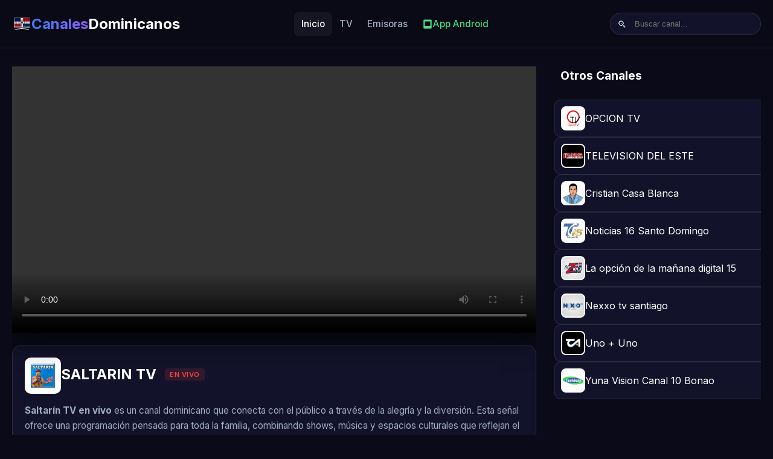

--- FILE ---
content_type: text/html; charset=UTF-8
request_url: https://canalesdominicanos.live/saltarin-tv
body_size: 4775
content:
<!DOCTYPE html>
<html lang="es">
<head>
    <meta charset="UTF-8">
    <meta name="viewport" content="width=device-width, initial-scale=1.0">
    <meta http-equiv="X-UA-Compatible" content="IE=edge">
    
    <title>SALTARIN TV en Vivo | Canales Dominicanos</title>
    <meta name="description" content="Saltarín TV en vivo, canal dominicano de entretenimiento con programas variados y contenido familiar. Disfruta su programación online.">
    <meta name="keywords" content="SALTARIN TV en vivo, ver SALTARIN TV, tv dominicana, SALTARIN TV online, canales dominicanos">
    <link rel="canonical" href="https://canalesdominicanos.live/saltarin-tv">
    
    <!-- Open Graph / Facebook -->
    <meta property="og:locale" content="es_DO" />
    <meta property="og:type" content="website">
    <meta property="og:site_name" content="Canales Dominicanos" />
    <meta property="og:url" content="http://canalesdominicanos.live/saltarin-tv">
    <meta property="og:title" content="SALTARIN TV en Vivo | Canales Dominicanos">
    <meta property="og:description" content="Saltarín TV en vivo, canal dominicano de entretenimiento con programas variados y contenido familiar. Disfruta su programación online.">
    <meta property="og:image" content="https://canalesdominicanos.live/images/canales/saltarin-tv.png">
    <meta property="og:image:width" content="1200" />
    <meta property="og:image:height" content="630" />
    
    <!-- Twitter -->
    <meta name="twitter:card" content="summary_large_image">
    <meta name="twitter:title" content="SALTARIN TV en Vivo | Canales Dominicanos">
    <meta name="twitter:description" content="Saltarín TV en vivo, canal dominicano de entretenimiento con programas variados y contenido familiar. Disfruta su programación online.">
    <meta name="twitter:image" content="https://canalesdominicanos.live/images/canales/saltarin-tv.png">
    
    <!-- Favicon -->
    <!-- Favicon -->
    <!-- Favicon -->
    <link rel="icon" type="image/png" href="https://canalesdominicanos.live/assets/img/favico.png">
    <link rel="apple-touch-icon" href="https://canalesdominicanos.live/assets/img/favico.png">

    <!-- Schema.org JSON-LD -->
        <script type="application/ld+json">
        {"@context":"https://schema.org","@type":"BroadcastService","name":"SALTARIN TV","description":"Saltarín TV en vivo, canal dominicano de entretenimiento con programas variados y contenido familiar. Disfruta su programación online.","image":"https://canalesdominicanos.live/images/canales/saltarin-tv.png","url":"https://canalesdominicanos.live/saltarin-tv","broadcaster":{"@type":"Organization","name":"SALTARIN TV","url":"https://canalesdominicanos.live/saltarin-tv","logo":"https://canalesdominicanos.live/images/canales/saltarin-tv.png"},"areaServed":"DO","broadcastDisplayName":"SALTARIN TV","inLanguage":"es"}    </script>
        <!-- Google Fonts -->
    <link rel="preconnect" href="https://fonts.googleapis.com">
    <link rel="preconnect" href="https://fonts.gstatic.com" crossorigin>
    <link href="https://fonts.googleapis.com/css2?family=Inter:wght@400;500;600;700&display=swap" rel="stylesheet">
    
    <!-- Video.js Styles -->
    <link href="https://vjs.zencdn.net/8.3.0/video-js.css" rel="stylesheet" />
    
    <!-- App CSS -->
    <link rel="stylesheet" href="https://canalesdominicanos.live/assets/css/style.css">
    <script data-ad-client="ca-pub-7368310375838958" async src="https://pagead2.googlesyndication.com/pagead/js/adsbygoogle.js"></script>
</head>
<body>

<header>
    <div class="container nav-container">
        <a href="https://canalesdominicanos.live/" class="logo">
            <img src="https://canalesdominicanos.live/assets/img/tv.svg" alt="Logo" width="32" height="32" style="display: block;">
            <span>Canales</span>Dominicanos
        </a>

        <nav class="main-menu">
            <a href="https://canalesdominicanos.live/" class="nav-link active">Inicio</a>
            <a href="https://canalesdominicanos.live/tv" class="nav-link ">TV</a>
            <a href="https://canalesdominicanos.live/radio" class="nav-link ">Emisoras</a>
            <a href="https://play.google.com/store/apps/details?id=canales.dominicanos.en.vivo.com" target="_blank" class="nav-link" style="color: #4ade80; display: flex; align-items: center; gap: 5px;">
                <svg width="18" height="18" viewBox="0 0 24 24" fill="currentColor" xmlns="http://www.w3.org/2000/svg">
                    <path d="M3 20.5v-17c0-.83.67-1.5 1.5-1.5h15c.83 0 1.5.67 1.5 1.5v17c0 .83-.67 1.5-1.5 1.5h-15c-.83 0-1.5-.67-1.5-1.5zm15-4.5V6H6v10h12z"/>
                </svg>
                App Android
            </a>
        </nav>

        <div class="search-bar">
            <span class="search-icon">🔍</span>
            <input type="text" placeholder="Buscar canal..." id="searchInput">
        </div>
    </div>
</header>
<main class="container">

<div class="player-container">
    <!-- Lado Izquierdo: Reproductor -->
    <div class="main-content">
        <div class="video-wrapper">
                            <video id="main-player" class="video-js vjs-default-skin vjs-big-play-centered" controls preload="auto" width="100%" height="100%">
                    <source src="https://vsrv2.az-streamingserver.com:3607/live/saltarintvlive.m3u8" type="application/x-mpegURL">
                </video>
                    </div>

        <div class="channel-info">
            <div class="channel-header">
                <div class="card-img-container" style="width: 60px; height: 60px; border-radius: 10px; margin:0;">
                    <img src="https://canalesdominicanos.live/images/canales/saltarin-tv.png" alt="Logo">
                </div>
                <div>
                    <h1 class="channel-title" style="font-size: 1.5rem; margin-bottom: 5px;">
                        SALTARIN TV                        <span class="live-badge">EN VIVO</span>
                    </h1>
                </div>
            </div>
            
            <div class="description-content" style="color: var(--text-secondary); font-size: 0.95rem; line-height: 1.7;">
                <p><b>Saltarín TV en vivo</b> es un canal dominicano que conecta con el público a través de la alegría y la diversión. Esta señal ofrece una programación pensada para toda la familia, combinando shows, música y espacios culturales que reflejan el espíritu de la televisión dominicana.</p>
<p>Desde producciones locales hasta programas de entretenimiento internacional, <b>Saltarín TV</b> mantiene su propuesta fresca y cercana. En su parrilla encontrarás segmentos con humor, concursos, dinámicas infantiles y momentos musicales que llenan de energía la pantalla. La emisora se ha convertido en un referente para quienes buscan ver televisión dominicana con un toque auténtico y entretenido.</p>
<p>Si te gusta disfrutar de contenidos positivos y divertidos, <b>ver Saltarín TV</b> es una excelente forma de pasar el rato en compañía de amigos o familia. Sintoniza esta estación y vive la programación que alegra cada día.</p>            </div>

            <!-- Contact & Social -->
             <div class="contact-info" style="margin-top: 20px; padding-top: 15px; border-top: 1px solid var(--glass-border); font-size: 0.9rem; color: var(--text-secondary);">
                                                
                <div class="social-links" style="margin-top:15px; display:flex; gap:15px; flex-wrap:wrap;">
                                                                                                </div>
            </div>
        </div>
        
                
                
        <!-- Canales Relacionados (Abajo) -->
        <div style="margin-top: 40px;">
            <h3 class="grid-title" style="font-size: 1.2rem;">También te puede interesar</h3>
            <div class="channel-grid" style="grid-template-columns: repeat(auto-fill, minmax(140px, 1fr));">
                                     <a href="https://canalesdominicanos.live/tv-recuerdos-canal-56-santo-domingo" class="channel-card tv">
                        <div class="card-img-container" style="width: 70px; height: 70px;">
                            <img src="https://canalesdominicanos.live/images/canales/tv-recuerdos-canal-56-santo-domingo.png" alt="TV Recuerdos Canal 56 Santo Domingo">
                        </div>
                        <div class="channel-name" style="font-size: 0.85rem;">TV Recuerdos Canal 56 Santo Domingo</div>
                    </a>
                                     <a href="https://canalesdominicanos.live/bajo-techo-tv" class="channel-card tv">
                        <div class="card-img-container" style="width: 70px; height: 70px;">
                            <img src="https://canalesdominicanos.live/images/canales/bajo-techo-tv.png" alt="Bajo Techo TV">
                        </div>
                        <div class="channel-name" style="font-size: 0.85rem;">Bajo Techo TV</div>
                    </a>
                                     <a href="https://canalesdominicanos.live/telemilenio-canal-50" class="channel-card tv">
                        <div class="card-img-container" style="width: 70px; height: 70px;">
                            <img src="https://canalesdominicanos.live/images/canales/telemilenio-canal-50.png" alt="SANTIAGO TV">
                        </div>
                        <div class="channel-name" style="font-size: 0.85rem;">SANTIAGO TV</div>
                    </a>
                                     <a href="https://canalesdominicanos.live/la-casa-de-alofoke" class="channel-card tv">
                        <div class="card-img-container" style="width: 70px; height: 70px;">
                            <img src="https://canalesdominicanos.live/images/canales/la-casa-de-alofoke.png" alt="La Casa de Alofoke 2">
                        </div>
                        <div class="channel-name" style="font-size: 0.85rem;">La Casa de Alofoke 2</div>
                    </a>
                                     <a href="https://canalesdominicanos.live/la-sultana-del-este-tv" class="channel-card tv">
                        <div class="card-img-container" style="width: 70px; height: 70px;">
                            <img src="https://canalesdominicanos.live/images/canales/la-sultana-del-este-tv.png" alt="La Sultana del este TV">
                        </div>
                        <div class="channel-name" style="font-size: 0.85rem;">La Sultana del este TV</div>
                    </a>
                                     <a href="https://canalesdominicanos.live/escogido-tv" class="channel-card tv">
                        <div class="card-img-container" style="width: 70px; height: 70px;">
                            <img src="https://canalesdominicanos.live/images/canales/escogido-tv.png" alt="Escogido tv">
                        </div>
                        <div class="channel-name" style="font-size: 0.85rem;">Escogido tv</div>
                    </a>
                             </div>
        </div>
    </div>

    <!-- Sidebar Derecho -->
    <div class="sidebar">
        <h3 class="grid-title" style="font-size: 1.2rem; border-left:none;">Otros Canales</h3>
        <div class="sidebar-list">
                             <a href="https://canalesdominicanos.live/opcion-tv" class="mini-card">
                    <img src="https://canalesdominicanos.live/images/canales/opcion-tv.png" alt="">
                    <span>OPCION TV</span>
                </a>
                             <a href="https://canalesdominicanos.live/television-del-este" class="mini-card">
                    <img src="https://canalesdominicanos.live/images/canales/television-del-este.png" alt="">
                    <span>TELEVISION DEL ESTE</span>
                </a>
                             <a href="https://canalesdominicanos.live/cristian-casa-blanca" class="mini-card">
                    <img src="https://canalesdominicanos.live/images/canales/cristian-casa-blanca.png" alt="">
                    <span>Cristian Casa Blanca</span>
                </a>
                             <a href="https://canalesdominicanos.live/noticias-16-santo-domingo" class="mini-card">
                    <img src="https://canalesdominicanos.live/images/canales/noticias-16-santo-domingo.png" alt="">
                    <span>Noticias 16 Santo Domingo</span>
                </a>
                             <a href="https://canalesdominicanos.live/la-opcion-de-la-manana" class="mini-card">
                    <img src="https://canalesdominicanos.live/images/canales/la-opcion-de-la-manana.png" alt="">
                    <span>La opción de la mañana digital 15</span>
                </a>
                             <a href="https://canalesdominicanos.live/nexxo-tv-santiago" class="mini-card">
                    <img src="https://canalesdominicanos.live/images/canales/nexxo-tv-santiago.png" alt="">
                    <span>Nexxo tv santiago</span>
                </a>
                             <a href="https://canalesdominicanos.live/uno-uno" class="mini-card">
                    <img src="https://canalesdominicanos.live/images/canales/uno-uno.png" alt="">
                    <span>Uno + Uno</span>
                </a>
                             <a href="https://canalesdominicanos.live/yuna-vision-canal-10-bonao" class="mini-card">
                    <img src="https://canalesdominicanos.live/images/canales/yuna-vision-canal-10-bonao.png" alt="">
                    <span>Yuna Vision Canal 10 Bonao</span>
                </a>
                     </div>
    </div>
</div>

</main>

</main>

<nav class="bottom-nav">
    <div class="bottom-nav-container">
        <a href="https://canalesdominicanos.live/" class="bottom-nav-item active">
            <svg xmlns="http://www.w3.org/2000/svg" fill="none" viewBox="0 0 24 24" stroke="currentColor">
                <path stroke-linecap="round" stroke-linejoin="round" stroke-width="2" d="M3 12l2-2m0 0l7-7 7 7M5 10v10a1 1 0 001 1h3m10-11l2 2m-2-2v10a1 1 0 01-1 1h-3m-6 0a1 1 0 001-1v-4a1 1 0 011-1h2a1 1 0 011 1v4a1 1 0 001 1m-6 0h6" />
            </svg>
            <span>Inicio</span>
        </a>
        <a href="https://canalesdominicanos.live/nacionales" class="bottom-nav-item ">
            <svg xmlns="http://www.w3.org/2000/svg" fill="none" viewBox="0 0 24 24" stroke="currentColor">
                <path stroke-linecap="round" stroke-linejoin="round" stroke-width="2" d="M9.75 17L9 20l-1 1h8l-1-1-.75-3M3 13h18M5 17h14a2 2 0 002-2V5a2 2 0 00-2-2H5a2 2 0 00-2 2v10a2 2 0 002 2z" />
            </svg>
            <span>TV</span>
        </a>
        <a href="https://canalesdominicanos.live/radio" class="bottom-nav-item ">
            <svg xmlns="http://www.w3.org/2000/svg" fill="none" viewBox="0 0 24 24" stroke="currentColor">
                <path stroke-linecap="round" stroke-linejoin="round" stroke-width="2" d="M5.636 18.364a9 9 0 010-12.728m12.728 0a9 9 0 010 12.728m-9.9-2.829a5 5 0 010-7.07m7.072 0a5 5 0 010 7.07M13 12a1 1 0 11-2 0 1 1 0 012 0z" />
            </svg>
            <span>Radio</span>
        </a>
        <a href="#" class="bottom-nav-item" onclick="document.getElementById('mobileSearch').classList.toggle('show'); return false;">
            <svg xmlns="http://www.w3.org/2000/svg" fill="none" viewBox="0 0 24 24" stroke="currentColor">
                <path stroke-linecap="round" stroke-linejoin="round" stroke-width="2" d="M21 21l-6-6m2-5a7 7 0 11-14 0 7 7 0 0114 0z" />
            </svg>
            <span>Buscar</span>
        </a>
    </div>
</nav>

<div id="mobileSearch" class="mobile-search-overlay">
    <div class="mobile-search-container">
        <input type="text" placeholder="Buscar canal o emisora..." id="mobileSearchInput">
        <button onclick="document.getElementById('mobileSearch').classList.remove('show');">✕</button>
    </div>
</div>

<footer>
    <div class="container" style="max-width: 1000px;">
        <!-- Disclaimer -->
        <p style="color: var(--text-secondary); font-size: 0.8rem; line-height: 1.7; margin-bottom: 25px;">
            Los canales publicados de eventos de partidos y programas en vivo, publicados en este sitio web son transmitidos por los titulares oficiales de los derechos. Están disponibles en varias plataformas como televisión terrestre, radio, cable, satélite, IPTV, móvil y aplicaciones de escritorio.
            <br><br>
            <strong>¡Descarga nuestra App oficial!</strong> Disfruta de todos los canales y emisoras en tu celular. 
            <a href="https://play.google.com/store/apps/details?id=canales.dominicanos.en.vivo.com" target="_blank" style="color: #4ade80; text-decoration: none; font-weight: bold;">Descargar para Android 🤖</a>
        </p>
        
        <hr style="border: none; border-top: 1px solid var(--glass-border); margin: 20px 0;">
        
        <p>&copy; 2026 Canales Dominicanos. Todos los derechos reservados.</p>
        <div style="margin-top: 10px; font-size: 0.9rem;">
            <a href="https://canalesdominicanos.live/terminos">Términos</a> | 
            <a href="https://canalesdominicanos.live/privacidad">Privacidad</a> | 
            <a href="https://canalesdominicanos.live/contacto">Contacto</a> |
            <a href="https://canalesdominicanos.live/mapa-de-sitio">Mapa del Sitio</a>
        </div>
    </div>
</footer>

<!-- Scripts -->
<script>window.BASE_URL = 'https://canalesdominicanos.live/';</script>
<script src="https://vjs.zencdn.net/8.3.0/video.min.js"></script>
<script src="https://canalesdominicanos.live/assets/js/app.js"></script>
<script>
function openPopup() {
    var width = 900;
    var height = 600;
    var left = (screen.width - width) / 2;
    var top = (screen.height - height) / 2;
    var popupUrl = "https://vsrv2.az-streamingserver.com:3607/live/saltarintvlive.m3u8";
    window.open(popupUrl, "PlayerPopup", "width=" + width + ",height=" + height + ",left=" + left + ",top=" + top + ",menubar=no,toolbar=no,location=no,status=no,resizable=yes,scrollbars=yes");
}
</script><script src="https://canalesdominicanos.live/assets/js/player.js"></script><script>initPlayer("https://vsrv2.az-streamingserver.com:3607/live/saltarintvlive.m3u8", "auto");</script><script defer src="https://static.cloudflareinsights.com/beacon.min.js/vcd15cbe7772f49c399c6a5babf22c1241717689176015" integrity="sha512-ZpsOmlRQV6y907TI0dKBHq9Md29nnaEIPlkf84rnaERnq6zvWvPUqr2ft8M1aS28oN72PdrCzSjY4U6VaAw1EQ==" data-cf-beacon='{"version":"2024.11.0","token":"070db19b4e934220bdc35e1d12cfb1db","r":1,"server_timing":{"name":{"cfCacheStatus":true,"cfEdge":true,"cfExtPri":true,"cfL4":true,"cfOrigin":true,"cfSpeedBrain":true},"location_startswith":null}}' crossorigin="anonymous"></script>
</body>
</html>


--- FILE ---
content_type: text/html; charset=utf-8
request_url: https://www.google.com/recaptcha/api2/aframe
body_size: 264
content:
<!DOCTYPE HTML><html><head><meta http-equiv="content-type" content="text/html; charset=UTF-8"></head><body><script nonce="IUb_scgP1rcJhValauUuZA">/** Anti-fraud and anti-abuse applications only. See google.com/recaptcha */ try{var clients={'sodar':'https://pagead2.googlesyndication.com/pagead/sodar?'};window.addEventListener("message",function(a){try{if(a.source===window.parent){var b=JSON.parse(a.data);var c=clients[b['id']];if(c){var d=document.createElement('img');d.src=c+b['params']+'&rc='+(localStorage.getItem("rc::a")?sessionStorage.getItem("rc::b"):"");window.document.body.appendChild(d);sessionStorage.setItem("rc::e",parseInt(sessionStorage.getItem("rc::e")||0)+1);localStorage.setItem("rc::h",'1768972659800');}}}catch(b){}});window.parent.postMessage("_grecaptcha_ready", "*");}catch(b){}</script></body></html>

--- FILE ---
content_type: text/css
request_url: https://canalesdominicanos.live/assets/css/search-desktop.css
body_size: 7
content:
/* assets/css/search-desktop.css */
.search-results-dropdown {
    position: absolute;
    top: 100%;
    left: 0;
    right: 0;
    background: var(--bg-card);
    border: 1px solid var(--glass-border);
    border-radius: 0 0 12px 12px;
    box-shadow: 0 10px 30px rgba(0, 0, 0, 0.5);
    max-height: 400px;
    overflow-y: auto;
    z-index: 1000;
    padding: 10px;
    display: none;
}

.search-results-dropdown.show {
    display: block;
}

.search-category-title {
    font-size: 0.85rem;
    font-weight: 700;
    color: var(--text-secondary);
    margin: 10px 0 5px;
    padding-left: 10px;
    text-transform: uppercase;
    letter-spacing: 0.5px;
}

.search-item {
    display: flex;
    align-items: center;
    gap: 12px;
    padding: 10px;
    border-radius: 8px;
    text-decoration: none;
    color: var(--text-primary);
    transition: background 0.2s;
}

.search-item:hover {
    background: var(--bg-card-hover);
}

.search-item img {
    width: 40px;
    height: 40px;
    object-fit: contain;
    background: white;
    border-radius: 6px;
    padding: 2px;
}

.search-item span {
    font-size: 0.95rem;
    font-weight: 500;
}

--- FILE ---
content_type: image/svg+xml
request_url: https://canalesdominicanos.live/assets/img/tv.svg
body_size: 163929
content:
<?xml version="1.0" encoding="UTF-8"?>
<svg xmlns="http://www.w3.org/2000/svg" xmlns:xlink="http://www.w3.org/1999/xlink" width="150pt" height="112.499997pt" viewBox="0 0 150 112.499997" version="1.2">
<defs>
<clipPath id="clip1">
  <path d="M 19 82 L 133 82 L 133 97.960938 L 19 97.960938 Z M 19 82 "/>
</clipPath>
<clipPath id="clip2">
  <path d="M 13.882812 6.121094 L 138.578125 6.121094 L 138.578125 84 L 13.882812 84 Z M 13.882812 6.121094 "/>
</clipPath>
<clipPath id="clip3">
  <path d="M 13.882812 79 L 138.578125 79 L 138.578125 84 L 13.882812 84 Z M 13.882812 79 "/>
</clipPath>
<clipPath id="clip4">
  <path d="M 16 9.707031 L 136 9.707031 L 136 75.414062 L 16 75.414062 Z M 16 9.707031 "/>
</clipPath>
<image id="image5" width="1417" height="886" xlink:href="[data-uri]"/>
</defs>
<g id="surface1">
<g clip-path="url(#clip1)" clip-rule="nonzero">
<path style=" stroke:none;fill-rule:nonzero;fill:rgb(100%,100%,100%);fill-opacity:1;" d="M 71.753906 82.957031 C 71.753906 82.957031 71.753906 87.507812 71.394531 88.160156 C 71.035156 88.8125 70.726562 88.8125 69.335938 89.070312 C 68.519531 89.222656 26.238281 94.511719 24.929688 94.730469 C 23.625 94.945312 21.773438 95.03125 19.832031 97.503906 C 19.515625 97.90625 19.789062 97.917969 20.726562 97.917969 C 21.140625 97.917969 22.359375 97.917969 23.144531 97.917969 C 23.929688 97.917969 71.851562 93.296875 76.230469 93.296875 L 76.234375 93.296875 C 80.613281 93.296875 128.535156 97.917969 129.320312 97.917969 C 130.105469 97.917969 131.324219 97.917969 131.738281 97.917969 C 132.675781 97.917969 132.949219 97.90625 132.632812 97.503906 C 130.691406 95.03125 128.839844 94.945312 127.535156 94.730469 C 126.226562 94.511719 83.945312 89.222656 83.128906 89.070312 C 81.738281 88.8125 81.429688 88.8125 81.070312 88.160156 C 80.710938 87.511719 80.710938 82.957031 80.710938 82.957031 Z M 71.753906 82.957031 "/>
</g>
<g clip-path="url(#clip2)" clip-rule="nonzero">
<path style=" stroke:none;fill-rule:nonzero;fill:rgb(100%,100%,100%);fill-opacity:1;" d="M 138.582031 82.699219 C 138.582031 83.023438 138.320312 83.28125 138 83.28125 L 14.464844 83.28125 C 14.144531 83.28125 13.882812 83.023438 13.882812 82.699219 L 13.882812 6.746094 C 13.882812 6.425781 14.144531 6.167969 14.464844 6.167969 L 138 6.167969 C 138.320312 6.167969 138.582031 6.425781 138.582031 6.746094 Z M 138.582031 82.699219 "/>
</g>
<g clip-path="url(#clip3)" clip-rule="nonzero">
<path style=" stroke:none;fill-rule:nonzero;fill:rgb(25.878906%,25.878906%,25.878906%);fill-opacity:1;" d="M 14.464844 83.28125 L 138 83.28125 C 138.320312 83.28125 138.582031 83.023438 138.582031 82.699219 L 138.582031 79.125 L 13.882812 79.125 L 13.882812 82.699219 C 13.882812 83.023438 14.144531 83.28125 14.464844 83.28125 Z M 14.464844 83.28125 "/>
</g>
<path style=" stroke:none;fill-rule:nonzero;fill:rgb(100%,100%,100%);fill-opacity:1;" d="M 134.386719 82.316406 C 134.386719 82.410156 134.308594 82.488281 134.214844 82.488281 L 128.621094 82.488281 C 128.523438 82.488281 128.449219 82.410156 128.449219 82.316406 L 128.449219 80.089844 C 128.449219 79.996094 128.523438 79.917969 128.621094 79.917969 L 134.214844 79.917969 C 134.308594 79.917969 134.386719 79.996094 134.386719 80.089844 Z M 134.386719 82.316406 "/>
<path style=" stroke:none;fill-rule:nonzero;fill:rgb(100%,100%,100%);fill-opacity:1;" d="M 127.167969 82.316406 C 127.167969 82.410156 127.089844 82.488281 126.996094 82.488281 L 121.402344 82.488281 C 121.304688 82.488281 121.226562 82.410156 121.226562 82.316406 L 121.226562 80.089844 C 121.226562 79.996094 121.304688 79.917969 121.402344 79.917969 L 126.996094 79.917969 C 127.089844 79.917969 127.167969 79.996094 127.167969 80.089844 Z M 127.167969 82.316406 "/>
<path style=" stroke:none;fill-rule:nonzero;fill:rgb(100%,100%,100%);fill-opacity:1;" d="M 104.339844 80.554688 C 104.523438 80.554688 104.675781 80.617188 104.804688 80.746094 C 104.929688 80.875 104.996094 81.027344 104.992188 81.207031 C 104.992188 81.386719 104.929688 81.542969 104.800781 81.667969 C 104.671875 81.796875 104.515625 81.859375 104.335938 81.859375 C 104.15625 81.855469 104 81.792969 103.875 81.664062 C 103.746094 81.539062 103.683594 81.382812 103.683594 81.203125 C 103.683594 81.023438 103.746094 80.871094 103.875 80.742188 C 104.003906 80.617188 104.160156 80.550781 104.339844 80.554688 Z M 104.339844 80.554688 "/>
<path style=" stroke:none;fill-rule:nonzero;fill:rgb(100%,100%,100%);fill-opacity:1;" d="M 107.15625 81.203125 C 107.15625 81.5625 106.859375 81.855469 106.5 81.855469 C 106.136719 81.855469 105.84375 81.5625 105.84375 81.203125 C 105.84375 80.84375 106.136719 80.550781 106.5 80.550781 C 106.863281 80.550781 107.15625 80.84375 107.15625 81.203125 Z M 107.15625 81.203125 "/>
<path style=" stroke:none;fill-rule:nonzero;fill:rgb(100%,100%,100%);fill-opacity:1;" d="M 109.320312 81.203125 C 109.320312 81.5625 109.023438 81.855469 108.664062 81.855469 C 108.300781 81.855469 108.007812 81.5625 108.007812 81.203125 C 108.007812 80.84375 108.300781 80.550781 108.664062 80.550781 C 109.027344 80.550781 109.320312 80.84375 109.320312 81.203125 Z M 109.320312 81.203125 "/>
<path style=" stroke:none;fill-rule:nonzero;fill:rgb(100%,100%,100%);fill-opacity:1;" d="M 110.832031 80.550781 C 111.015625 80.554688 111.167969 80.617188 111.296875 80.746094 C 111.425781 80.871094 111.488281 81.027344 111.488281 81.207031 C 111.488281 81.386719 111.421875 81.539062 111.292969 81.667969 C 111.164062 81.792969 111.011719 81.859375 110.828125 81.859375 C 110.648438 81.855469 110.496094 81.792969 110.367188 81.664062 C 110.238281 81.535156 110.175781 81.382812 110.175781 81.203125 C 110.175781 81.023438 110.242188 80.867188 110.371094 80.742188 C 110.5 80.613281 110.652344 80.550781 110.832031 80.550781 Z M 110.832031 80.550781 "/>
<path style=" stroke:none;fill-rule:nonzero;fill:rgb(100%,100%,100%);fill-opacity:1;" d="M 113.648438 81.203125 C 113.648438 81.5625 113.355469 81.855469 112.992188 81.855469 C 112.628906 81.855469 112.335938 81.5625 112.335938 81.203125 C 112.335938 80.84375 112.628906 80.550781 112.992188 80.550781 C 113.355469 80.550781 113.648438 80.84375 113.648438 81.203125 Z M 113.648438 81.203125 "/>
<path style=" stroke:none;fill-rule:nonzero;fill:rgb(100%,100%,100%);fill-opacity:1;" d="M 115.164062 80.550781 C 115.34375 80.554688 115.5 80.617188 115.625 80.746094 C 115.753906 80.871094 115.816406 81.027344 115.816406 81.207031 C 115.816406 81.386719 115.75 81.539062 115.621094 81.667969 C 115.496094 81.792969 115.339844 81.859375 115.160156 81.859375 C 114.976562 81.855469 114.824219 81.792969 114.695312 81.664062 C 114.566406 81.535156 114.503906 81.382812 114.503906 81.203125 C 114.503906 81.023438 114.570312 80.871094 114.699219 80.742188 C 114.828125 80.613281 114.980469 80.550781 115.164062 80.550781 Z M 115.164062 80.550781 "/>
<path style=" stroke:none;fill-rule:nonzero;fill:rgb(100%,100%,100%);fill-opacity:1;" d="M 117.976562 81.203125 C 117.976562 81.5625 117.683594 81.855469 117.320312 81.855469 C 116.960938 81.855469 116.664062 81.5625 116.664062 81.203125 C 116.664062 80.84375 116.960938 80.550781 117.320312 80.550781 C 117.683594 80.550781 117.976562 80.84375 117.976562 81.203125 Z M 117.976562 81.203125 "/>
<path style=" stroke:none;fill-rule:nonzero;fill:rgb(100%,100%,100%);fill-opacity:1;" d="M 120.140625 81.203125 C 120.140625 81.5625 119.847656 81.855469 119.484375 81.855469 C 119.125 81.855469 118.832031 81.5625 118.832031 81.203125 C 118.832031 80.84375 119.125 80.550781 119.484375 80.550781 C 119.847656 80.550781 120.140625 80.84375 120.140625 81.203125 Z M 120.140625 81.203125 "/>
<path style=" stroke:none;fill-rule:nonzero;fill:rgb(15.689087%,15.689087%,15.689087%);fill-opacity:1;" d="M 16.871094 9.46875 L 135.59375 9.46875 L 135.59375 75.933594 L 16.871094 75.933594 Z M 16.871094 9.46875 "/>
<g clip-path="url(#clip4)" clip-rule="nonzero">
<use xlink:href="#image5" transform="matrix(0.0848382,0,0,0.0842755,15.981657,6.141463)"/>
</g>
</g>
</svg>


--- FILE ---
content_type: text/javascript
request_url: https://canalesdominicanos.live/assets/js/player.js
body_size: 121
content:
// assets/js/player.js

function initPlayer(streamUrl, streamType = 'auto') {
    const videoElement = document.getElementById('main-player');

    // Si no hay elemento de video (ej. es un iframe directo), salir
    if (!videoElement) return;

    // Detectar tipo si es auto
    if (streamType === 'auto') {
        if (streamUrl.includes('.m3u8')) {
            streamType = 'application/x-mpegURL';
        } else if (streamUrl.includes('youtube') || streamUrl.includes('youtu.be')) {
            // Video.js youtube plugin needed or just use iframe
            // Por simplicidad, aquí asumimos que el backend ya decidió enviar un iframe si era youtube
            // Pero si llega aquí, tratamos de reproducir
            streamType = 'video/mp4'; // Fallback
        } else {
            streamType = 'video/mp4';
        }
    }

    // Inicializar Video.js
    const player = videojs(videoElement, {
        controls: true,
        autoplay: true,
        preload: 'auto',
        fluid: true,
        responsive: true,
        sources: [{
            src: streamUrl,
            type: streamType
        }]
    });

    // Manejo de errores
    player.on('error', function () {
        console.log("Error en reproductor:", player.error());
    });
}
